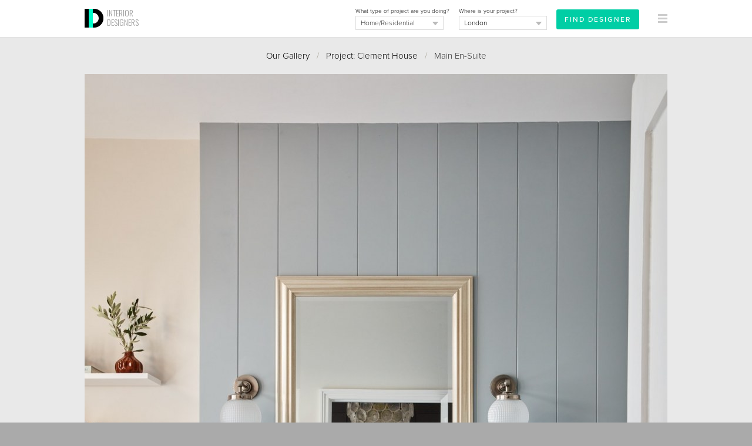

--- FILE ---
content_type: text/html
request_url: https://interiordesigners.net/interior-design-gallery/clement-road/18248/main-en-suite/
body_size: 7666
content:
<!DOCTYPE html PUBLIC "-//W3C//DTD XHTML 1.0 Transitional//EN" "http://www.w3.org/TR/xhtml1/DTD/xhtml1-transitional.dtd">
<html xmlns="http://www.w3.org/1999/xhtml" xml:lang="en">
<head>
<meta http-equiv="Content-Type" content="text/html; charset=iso-8859-1" />

<script id="cookieyes" type="text/javascript" src="https://cdn-cookieyes.com/client_data/a0b6cc419e1c56c4c05284b8/script.js"></script>

<!-- Google tag (gtag.js) -->
<script async src="https://www.googletagmanager.com/gtag/js?id=G-MY2CP4Q3QF"></script>
<script>
  window.dataLayer = window.dataLayer || [];
  function gtag(){dataLayer.push(arguments);}
  gtag('js', new Date());

  gtag('config', 'G-MY2CP4Q3QF');
</script>


<meta property="og:site_name" content="Interior Designers"/><meta property="og:image" content="https://interiordesigners.net/assets/icon250-id.png"/>
<meta name="viewport" content="width=device-width, initial-scale=1.0, user-scalable=no"/>

<title>Main En-Suite / Clement House - InteriorDesigners.net</title>
<meta name="description" content="Main En-Suite from a classic contemporary interior in London. The project brief for this Edwardian townhouse in Twickenham asked to carefully protect and retain the existing period features of the house, such as the stained glass windows, ceiling roses and fireplaces - but bringing in more o&hellip;." />
<meta name="keywords" content="interior designer, interior design, interior designers, home improvements, renovation project, home makeover, interior designers london, interior designers uk" />
<meta name="author" content="Interior Designers" />

<link rel="alternate" type="application/rss+xml" title="RSS" href="https://interiordesigners.net/site-feed.xml" />
<link rel="shortcut icon" href="/assets/icon32-id-new.png" />
<link rel="apple-touch-icon" href="/assets/i-icon60.png" />
<link rel="apple-touch-icon" sizes="76x76" href="/assets/i-icon76.png" />
<link rel="apple-touch-icon" sizes="120x120" href="/assets/i-icon120.png" />
<link rel="apple-touch-icon" sizes="152x152" href="/assets/i-icon152.png" />

<link rel="stylesheet" href="https://use.typekit.net/cke1dgr.css" /><link href='//fonts.googleapis.com/css?family=Arapey:400italic,400' rel='stylesheet' type='text/css' /><link href='//fonts.googleapis.com/css?family=Oswald:300' rel='stylesheet' type='text/css' /><link href="/scripts/global-b33.css" rel="stylesheet" type="text/css" />


<script src="/scripts/jquery-latest.js" type="text/javascript"></script>
<script type="text/javascript" src="/scripts/common-6.js"></script>
<script type="text/javascript" src="/scripts/specific-14.js"></script>
<script type="application/ld+json">
	{
	  "@context" : "http://schema.org",
	  "@type" : "WebSite",
	  "name" : "Interior Designers",
	  "alternateName" : "InteriorDesigners",
	  "url" : "https://interiordesigners.net"
	}
</script>

<script type="application/ld+json">
			{
				"@context": "http://schema.org",
				"@type": "BreadcrumbList",
				"itemListElement": [{
								"@type": "ListItem",
								"position": 1,
								"item":
									{
										"@id": "https://interiordesigners.net/interior-design-gallery/",
										"name": "Interior Design Gallery"
									}
							},{
								"@type": "ListItem",
								"position": 2,
								"item":
									{
										"@id": "https://interiordesigners.net/interior-design-gallery/clement-house/",
										"name": "Clement House"
									}
							},{
								"@type": "ListItem",
								"position": 3,
								"item":
									{
										"@id": "https://interiordesigners.net/interior-design-gallery/clement-house/18248/main-en-suite/",
										"name": "Main En-Suite"
									}
							}]
			}</script>
<link rel="canonical" href="https://interiordesigners.net/interior-design-gallery/clement-house/18248/main-en-suite/" />
<script type="text/javascript" src="/scripts/gallery-4.js"></script><style>
		.left {

			width: 100%!important;
			max-width: 100%!important;

		}
		</style>
<script type="text/javascript">var_show_menu = 1;</script>

</head>

<body>


<a name="top"></a>
<noscript>
<style type="text/css">#main, #above_wave, #splash, #right, #left, #footer, #info, #top_strip {display: none;}</style>
<div id="noscript">Sorry, but you need to have Javascript enabled on your browser<br />to use this website.</div></noscript>
<div id="all_content"><div id="top_strip" style="display: none;"><div class="spacer_mini">&nbsp;</div><div class="container_clear" align="center"><div class="clear"></div></div></div><div id="strip_menu"><div class="container_clear"><div><table width="100%" height="64px"><tr valign="middle" height="64px"><td width="16px">&nbsp;</td><td id="td_logo_main"><a href="/" title="Interior Designers"><img src="/assets/logo-interior-designers-a.png" alt="Interior Designers" /></a><a href="/" id="logo_text" class="logo" title="Interior Designers">INTERIOR<br />DESIGNERS</a></td><td align="right" id="top_form"><div id="top_form_inner" ><form id="enq_top" name="enq_top" method="post" action="/find-interior-designer/"><input type="hidden" name="from_top_form" value="1"><div class="top_form_field_container" style="top: 4px;"><input id="enq_submit" type="submit" class="btn_sml_rev" style="padding: 6px 12px" value="Find Designer"></div><div class="top_form_field_container"><span class="tiny black">Where is your project?</span><div id="bg_location_top" class="dd_box_sml"><select id="d_location_top" name="d_location" class="sml_field_dd_new" onchange="changeDDMain('d_location_top','(Choose a location)','d_location_2')" style="color:#000;"><option selected="selected">(Choose a location)</option><option value="London" selected="selected">London</option><option value="Birmingham">Birmingham</option><option value="Leeds">Leeds</option><option value="Glasgow">Glasgow</option><option value="Sheffield">Sheffield</option><option value="Bradford">Bradford</option><option value="Edinburgh">Edinburgh</option><option value="Liverpool">Liverpool</option><option value="Manchester">Manchester</option><option value="Bristol">Bristol</option><option value="Cardiff">Cardiff</option><option value="Aberdeen">Aberdeen</option><option value="Belfast">Belfast</option><option value="Dundee">Dundee</option><option value="Swansea">Swansea</option><option value="Londonderry">Londonderry</option><option value="Newport">Newport</option><option value="------------------------">------------------------</option><option value="Outside the UK">Outside the UK</option><option value="------------------------">------------------------</option><option value="Aberdeenshire">Aberdeenshire</option><option value="Anglesey">Anglesey</option><option value="Angus">Angus</option><option value="Antrim">Antrim</option><option value="Argyll">Argyll</option><option value="Armagh">Armagh</option><option value="Avon">Avon</option><option value="Ayrshire">Ayrshire</option><option value="Banffshire">Banffshire</option><option value="Bedfordshire">Bedfordshire</option><option value="Berkshire">Berkshire</option><option value="Berwickshire">Berwickshire</option><option value="Brecknockshire">Brecknockshire</option><option value="Buckinghamshire">Buckinghamshire</option><option value="Bute">Bute</option><option value="Caernarfonshire">Caernarfonshire</option><option value="Caithness">Caithness</option><option value="Cambridgeshire">Cambridgeshire</option><option value="Cardiganshire">Cardiganshire</option><option value="Carmarthenshire">Carmarthenshire</option><option value="Cheshire">Cheshire</option><option value="City of Aberdeen">City of Aberdeen</option><option value="City of Belfast">City of Belfast</option><option value="City of Bristol">City of Bristol</option><option value="City of Dundee">City of Dundee</option><option value="City of Edinburgh">City of Edinburgh</option><option value="City of Glasgow">City of Glasgow</option><option value="City of London">City of London</option><option value="City of Londonderry">City of Londonderry</option><option value="Clackmannanshire">Clackmannanshire</option><option value="Cleveland">Cleveland</option><option value="Clwyd">Clwyd</option><option value="Cornwall">Cornwall</option><option value="County Down">County Down</option><option value="Cromartyshire">Cromartyshire</option><option value="Cumberland">Cumberland</option><option value="Cumbria">Cumbria</option><option value="Denbighshire">Denbighshire</option><option value="Derbyshire">Derbyshire</option><option value="Devon">Devon</option><option value="Dorset">Dorset</option><option value="Dumfriesshire">Dumfriesshire</option><option value="Dunbartonshire">Dunbartonshire</option><option value="Durham">Durham</option><option value="Dyfed">Dyfed</option><option value="East Lothian">East Lothian</option><option value="East Suffolk">East Suffolk</option><option value="East Sussex">East Sussex</option><option value="Essex">Essex</option><option value="Fermanagh">Fermanagh</option><option value="Fife">Fife</option><option value="Flintshire">Flintshire</option><option value="Glamorgan">Glamorgan</option><option value="Gloucestershire">Gloucestershire</option><option value="Greater London">Greater London</option><option value="Greater Manchester">Greater Manchester</option><option value="Gwent">Gwent</option><option value="Gwynedd">Gwynedd</option><option value="Hampshire">Hampshire</option><option value="Hereford and Worcester">Hereford and Worcester</option><option value="Herefordshire">Herefordshire</option><option value="Hertfordshire">Hertfordshire</option><option value="Humberside">Humberside</option><option value="Huntingdon and Peterborough">Huntingdon and Peterborough</option><option value="Huntingdonshire">Huntingdonshire</option><option value="Inverness-shire">Inverness-shire</option><option value="Isle of Ely">Isle of Ely</option><option value="Isle of Wight">Isle of Wight</option><option value="Kent">Kent</option><option value="Kincardineshire">Kincardineshire</option><option value="Kinross-shire">Kinross-shire</option><option value="Kirkcudbrightshire">Kirkcudbrightshire</option><option value="Lanarkshire">Lanarkshire</option><option value="Lancashire">Lancashire</option><option value="Leicestershire">Leicestershire</option><option value="Lincolnshire">Lincolnshire</option><option value="Londonderry">Londonderry</option><option value="Merionethshire">Merionethshire</option><option value="Merseyside">Merseyside</option><option value="Mid Glamorgan">Mid Glamorgan</option><option value="Middlesex">Middlesex</option><option value="Midlothian">Midlothian</option><option value="Monmouthshire">Monmouthshire</option><option value="Montgomeryshire">Montgomeryshire</option><option value="Moray">Moray</option><option value="Nairnshire">Nairnshire</option><option value="Norfolk">Norfolk</option><option value="North Humberside">North Humberside</option><option value="North Yorkshire">North Yorkshire</option><option value="Northamptonshire">Northamptonshire</option><option value="Northumberland">Northumberland</option><option value="Nottinghamshire">Nottinghamshire</option><option value="Orkney">Orkney</option><option value="Oxfordshire">Oxfordshire</option><option value="Peeblesshire">Peeblesshire</option><option value="Pembrokeshire">Pembrokeshire</option><option value="Perthshire">Perthshire</option><option value="Powys">Powys</option><option value="Radnorshire">Radnorshire</option><option value="Renfrewshire">Renfrewshire</option><option value="Ross and Cromarty">Ross and Cromarty</option><option value="Ross-shire">Ross-shire</option><option value="Roxburghshire">Roxburghshire</option><option value="Rutland">Rutland</option><option value="Selkirkshire">Selkirkshire</option><option value="Shetland">Shetland</option><option value="Shropshire">Shropshire</option><option value="Soke of Peterborough">Soke of Peterborough</option><option value="Somerset">Somerset</option><option value="South Glamorgan">South Glamorgan</option><option value="South Humberside">South Humberside</option><option value="South Yorkshire">South Yorkshire</option><option value="Staffordshire">Staffordshire</option><option value="Stirlingshire">Stirlingshire</option><option value="Suffolk">Suffolk</option><option value="Surrey">Surrey</option><option value="Sussex">Sussex</option><option value="Sutherland">Sutherland</option><option value="Tyne and Wear">Tyne and Wear</option><option value="Tyrone">Tyrone</option><option value="Warwickshire">Warwickshire</option><option value="West Glamorgan">West Glamorgan</option><option value="West Lothian">West Lothian</option><option value="West Midlands">West Midlands</option><option value="West Suffolk">West Suffolk</option><option value="West Sussex">West Sussex</option><option value="West Yorkshire">West Yorkshire</option><option value="Westmorland">Westmorland</option><option value="Wigtownshire">Wigtownshire</option><option value="Wiltshire">Wiltshire</option><option value="Worcestershire">Worcestershire</option><option value="Yorkshire">Yorkshire</option></select></div></div><div class="top_form_field_container"><span class="tiny black">What type of project are you doing?</span><div id="bg_type_top" class="dd_box_sml"><select 
					id="d_type_top" 
					name="d_type" 
					class="sml_field_dd_new" 
					onchange="changeDDMain('d_type_top','(Choose a type)','d_type_2')" style="color:#333;"><option selected="selected">(Choose a type)</option><option value="Home/Residential" selected="selected">Home/Residential</option><option value="Restaurant">Restaurant/Bar</option><option value="Hotel">Hotel</option><option value="Office">Office</option><option value="Retail">Retail</option><option value="Healthcare">Healthcare</option><option value="Other">Other</option></select></div></div></form></div><div id="btn_find"><a href="/find-interior-designer/" class="btn_sml_rev">FIND DESIGNER</a></div></td><td align="right" width="64px"><div id="mm_inner"><a href="#" onclick="showThing( 'menu_large_text' ); return false;" id="link_menu"><img src="/assets/icon16-menu-grey.png" alt="" style="margin-right:16px;"/></a></div></td></tr></table></div></div><a href="/interior-design-gallery/?c=likes" id="likes_tally_outer" style="display: none;" title="Click to see your Likes"><span id="likes_tally_desc">LIKES</span><span id="likes_tally">0</span></a></div><div id="menu_blank">&nbsp;</div><div id="top_band" class="band_lightgrey" style=""><div class="container_clear" id="top_splash_pane"><div><div class="padding_div" style="padding-top:20px;"><div id="output" style=" display:none;background-color: #00CEA5;"><div class="container"><div class="padding_div"><a href="javascript:switchMenu( 'output' )" id="output_close"><img src="/assets/icon16-close-lines-white.png" alt="Close"/></a><span class="med" id="output_msg"></span></div></div></div><div align="center" id="breadcrumbs"><a href="/interior-design-gallery/" title="Browse past projects from our Designers">Our Gallery</a>&nbsp;&nbsp;&nbsp;<span class="midgrey">/</span>&nbsp;&nbsp;&nbsp;<a href="/interior-design-gallery/clement-house/" title="Clement House">Project: Clement House</a>&nbsp;&nbsp;&nbsp;<span class="midgrey">/</span>&nbsp;&nbsp;&nbsp;Main En-Suite<div class="spacer">&nbsp;</div><div class="spacer_mini">&nbsp;</div></div><div align="center" id="back_to_gallery"><a href="/interior-design-gallery/clement-house/" title="Clement House">Back to Project</a><div class="spacer">&nbsp;</div><div class="spacer_mini">&nbsp;</div></div><div id="wrapper_pic"><a href="/interior-design-gallery/clement-house/18247/main-bedroom/" title="Previous photo" id="prev"><img src="/assets/arr-prev.png" alt="Prev" /></a><a href="/interior-design-gallery/clement-house/18249/main-en-suite/" title="Next photo" id="next"><img src="/assets/arr-next.png" alt="Next" /></a><img src="/pics/tn/1669380570-Claremont 21-w992.jpg" alt="Clement House | Main En-Suite | Interior Designers" id="pic" onload="positionArrows()"/><div class="padding_div_lrg"><div id="pic_actions"><div id="like"><a href="javascript:attach_file( '/includes/action-like.php?w=photo&amp;i=18248&amp;j=' );" title="Click to say you like it!" class="btn_sml">LIKE</a></div>&nbsp;&nbsp;&nbsp;&nbsp;<div id="wrapper_pin"><a href="//www.pinterest.com/pin/create/button/?url=https%3A%2F%2Finteriordesigners.net%2Finterior-design-gallery%2Fclement-house%2F18248%2Fmain-en-suite%2F&media=https://interiordesigners.net/pics/tn/1669380570-Claremont 21-w736.jpg&description=Main+En-Suite" data-pin-do="buttonPin" data-pin-config="none" data-pin-color="red" <img src="//assets.pinterest.com/images/pidgets/pinit_fg_en_rect_red_20.png" alt="Pin It!"/></a></div></div><div id="pic_details"><h1>Main En-Suite</h1></div><div class="clear"></div></div></div><div class="spacer">&nbsp;</div><div align="center"><div class="spacer">&nbsp;</div><a href="/interior-design-gallery/clement-house/18234/kitchen/" title="Clement House | Kitchen | Interior Designers" class="colour_select"><img src="/pics/tn/1669380243-Claremont 2-90x90.jpg" alt ="Clement House | Kitchen | Interior Designers" class="tn_img" style="margin:0;" width="45px" height="45px"/></a><a href="/interior-design-gallery/clement-house/18235/kitchen/" title="Clement House | Kitchen | Interior Designers" class="colour_select"><img src="/pics/tn/1669380261-Claremont 3-90x90.jpg" alt ="Clement House | Kitchen | Interior Designers" class="tn_img" style="margin:0;" width="45px" height="45px"/></a><a href="/interior-design-gallery/clement-house/18236/kitchen/" title="Clement House | Kitchen | Interior Designers" class="colour_select"><img src="/pics/tn/1669380283-Claremont 4-90x90.jpg" alt ="Clement House | Kitchen | Interior Designers" class="tn_img" style="margin:0;" width="45px" height="45px"/></a><a href="/interior-design-gallery/clement-house/18237/kitchen/" title="Clement House | Kitchen | Interior Designers" class="colour_select"><img src="/pics/tn/1669380307-Claremont 7-90x90.jpg" alt ="Clement House | Kitchen | Interior Designers" class="tn_img" style="margin:0;" width="45px" height="45px"/></a><a href="/interior-design-gallery/clement-house/18238/living-room/" title="Clement House | Living Room | Interior Designers" class="colour_select"><img src="/pics/tn/1669380331-Claremont 8-90x90.jpg" alt ="Clement House | Living Room | Interior Designers" class="tn_img" style="margin:0;" width="45px" height="45px"/></a><a href="/interior-design-gallery/clement-house/18239/living-room/" title="Clement House | Living Room | Interior Designers" class="colour_select"><img src="/pics/tn/1669380353-Claremont 9-90x90.jpg" alt ="Clement House | Living Room | Interior Designers" class="tn_img" style="margin:0;" width="45px" height="45px"/></a><a href="/interior-design-gallery/clement-house/18240/living-room/" title="Clement House | Living Room | Interior Designers" class="colour_select"><img src="/pics/tn/1669380374-Claremont 10-90x90.jpg" alt ="Clement House | Living Room | Interior Designers" class="tn_img" style="margin:0;" width="45px" height="45px"/></a><a href="/interior-design-gallery/clement-house/18241/snug/" title="Clement House | Snug | Interior Designers" class="colour_select"><img src="/pics/tn/1669380398-Claremont 12-90x90.jpg" alt ="Clement House | Snug | Interior Designers" class="tn_img" style="margin:0;" width="45px" height="45px"/></a><a href="/interior-design-gallery/clement-house/18242/snug/" title="Clement House | Snug | Interior Designers" class="colour_select"><img src="/pics/tn/1669380413-Claremont 13-90x90.jpg" alt ="Clement House | Snug | Interior Designers" class="tn_img" style="margin:0;" width="45px" height="45px"/></a><a href="/interior-design-gallery/clement-house/18243/cloak-room/" title="Clement House | Cloak Room | Interior Designers" class="colour_select"><img src="/pics/tn/1669380440-Claremont 16-90x90.jpg" alt ="Clement House | Cloak Room | Interior Designers" class="tn_img" style="margin:0;" width="45px" height="45px"/></a><a href="/interior-design-gallery/clement-house/18244/main-bedroom/" title="Clement House | Main Bedroom | Interior Designers" class="colour_select"><img src="/pics/tn/1669380460-Claremont 17-90x90.jpg" alt ="Clement House | Main Bedroom | Interior Designers" class="tn_img" style="margin:0;" width="45px" height="45px"/></a><a href="/interior-design-gallery/clement-house/18245/main-bedroom/" title="Clement House | Main Bedroom | Interior Designers" class="colour_select"><img src="/pics/tn/1669380477-Claremont 18-90x90.jpg" alt ="Clement House | Main Bedroom | Interior Designers" class="tn_img" style="margin:0;" width="45px" height="45px"/></a><div class="spacer">&nbsp;</div><a href="/interior-design-gallery/clement-house/18246/main-bedroom/" title="Clement House | Main Bedroom | Interior Designers" class="colour_select"><img src="/pics/tn/1669380494-Claremont 19-90x90.jpg" alt ="Clement House | Main Bedroom | Interior Designers" class="tn_img" style="margin:0;" width="45px" height="45px"/></a><a href="/interior-design-gallery/clement-house/18247/main-bedroom/" title="Clement House | Main Bedroom | Interior Designers" class="colour_select"><img src="/pics/tn/1669380528-Claremont 20-90x90.jpg" alt ="Clement House | Main Bedroom | Interior Designers" class="tn_img" style="margin:0;" width="45px" height="45px"/></a><a href="/interior-design-gallery/clement-house/18248/main-en-suite/" title="Clement House | Main En-Suite | Interior Designers" class="colour_select_sel"><img src="/pics/tn/1669380570-Claremont 21-90x90.jpg" alt ="Clement House | Main En-Suite | Interior Designers" class="tn_img" style="margin:0;" width="45px" height="45px"/></a><a href="/interior-design-gallery/clement-house/18249/main-en-suite/" title="Clement House | Main En-Suite | Interior Designers" class="colour_select"><img src="/pics/tn/1669380591-Claremont 23-90x90.jpg" alt ="Clement House | Main En-Suite | Interior Designers" class="tn_img" style="margin:0;" width="45px" height="45px"/></a><a href="/interior-design-gallery/clement-house/18250/dining-room/" title="Clement House | Dining Room | Interior Designers" class="colour_select"><img src="/pics/tn/1669380623-Claremont 24-90x90.jpg" alt ="Clement House | Dining Room | Interior Designers" class="tn_img" style="margin:0;" width="45px" height="45px"/></a><a href="/interior-design-gallery/clement-house/18251/dining-room/" title="Clement House | Dining Room | Interior Designers" class="colour_select"><img src="/pics/tn/1669380656-Claremont-90x90.jpg" alt ="Clement House | Dining Room | Interior Designers" class="tn_img" style="margin:0;" width="45px" height="45px"/></a></div><div style="clear:both; height:24px;">&nbsp;</div><div align="middle"><a href="/interior-design-gallery/clement-house/" title="Clement House"><img src="/assets/icon16-arrow_left.png" alt="" class="down_3"/> Back to Project</a></div><div class="spacer">&nbsp;</div><div class="spacer_lrg">&nbsp;</div><div align="center"><span class="like_h2">Related projects</span></div><br /><div id="related_projects"><div class="padding_div_tb_sml"><a href="/interior-design-gallery/oxshott-family-home/" class="like_h4">Oxshott Family Home</a><div class="spacer_mini">&nbsp;</div><span class="tiny">Comprehensive residential interior design project involved the full renovation and extensi&hellip;</span><div class="spacer_mini">&nbsp;</div><a href="/interior-design-gallery/oxshott-family-home/" class="tiny">View</a></div><div class="spacer_sml">&nbsp;</div><div class="hard_divider">&nbsp;</div><div class="padding_div_tb_sml"><a href="/interior-design-gallery/shurlock-row/" class="like_h4">Shurlock Row</a><div class="spacer_mini">&nbsp;</div><span class="tiny">A full-home renovation for a young family ready to create their forever home in Berkshire.&hellip;</span><div class="spacer_mini">&nbsp;</div><a href="/interior-design-gallery/shurlock-row/" class="tiny">View</a></div><div class="spacer_sml">&nbsp;</div><div class="hard_divider">&nbsp;</div><div class="padding_div_tb_sml"><a href="/interior-design-gallery/edwardian-family-home/" class="like_h4">Edwardian Family Home</a><div class="spacer_mini">&nbsp;</div><span class="tiny">This five-bedroom home, built in the early 20th century, was extensively renovated to crea&hellip;</span><div class="spacer_mini">&nbsp;</div><a href="/interior-design-gallery/edwardian-family-home/" class="tiny">View</a></div><div class="spacer_sml">&nbsp;</div><div class="hard_divider">&nbsp;</div><div class="padding_div_tb_sml"><a href="/interior-design-gallery/coach-house-east-dulwich/" class="like_h4">Coach House, East Dulwich</a><div class="spacer_mini">&nbsp;</div><span class="tiny">Complete transformation of an old garage to create a calm, contemporary family home, hidde&hellip;</span><div class="spacer_mini">&nbsp;</div><a href="/interior-design-gallery/coach-house-east-dulwich/" class="tiny">View</a></div><div class="spacer_sml">&nbsp;</div><div class="hard_divider">&nbsp;</div><div class="padding_div_tb_sml"><a href="/interior-design-gallery/brondesbury-family-home/" class="like_h4">Brondesbury family home</a><div class="spacer_mini">&nbsp;</div><span class="tiny">I helped this family complete their home renovation. They brought me in after the construc&hellip;</span><div class="spacer_mini">&nbsp;</div><a href="/interior-design-gallery/brondesbury-family-home/" class="tiny">View</a></div></div><div class="spacer">&nbsp;</div><div class="spacer_lrg">&nbsp;</div><div align="center"><strong><a href="/find-interior-designer/">Find an Interior Designer</a></strong>&nbsp;&nbsp;&nbsp;<span class="lightgrey">/</span>&nbsp;&nbsp;&nbsp;<a href="#top" title="Jump to top of page">Back to top</a></div><br /><br />

</div> <!-- PADDING_DIV ENDS -->
</div> <!-- LEFT DIV ENDS -->

<div id="right_screen" style="display:none;">&nbsp;</div>
<div class="clear"></div>


</div> <!-- CONTAINER ENDS -->
</div> <!-- BAND DIV ENDS -->

<div class="clear"></div>











<div id="footer">
<div class="left">


<div class="spacer_lrg">&nbsp;</div><div class="col_4"><img src="/assets/interiordesigners-logo-brown-sml.png" alt="Interior Designers" /><div class="spacer">&nbsp;</div><p>We'll personally match you with the best Interior Designers for your project - absolutely FREE.</p></div><div class="col_4"><h4>For Clients</h4><div class="spacer_sml">&nbsp;</div><a href="/find-interior-designer/">Find your Designer</a><br /><a href="/" title="Find an Interior Designer">Homepage</a><br /><a href="/interior-design-gallery/" title="Browse past projects from our Designers">Our Gallery</a><br /><a href="/client-testimonials.html" title="Read previous Clients' Testimonials">Testimonials</a><br /><a href="/inside-design/" title="Get insights from the world of Interior Design with our helpful resources">Resources</a><br /></div><div class="col_4"><h4>For Designers</h4><div class="spacer_sml">&nbsp;</div><a href="/designers/des-portfolio.html">Login</a><br /><a href="/register.html">Register</a><br /></div><div class="col_4"><h4>For Suppliers</h4><div class="spacer_sml">&nbsp;</div><a href="/interior-design-suppliers.html" title="Become a Trade Partner">Become a Trade Partner</a><br /></div><div class="spacer_lrg">&nbsp;</div><div class="col_2"><h4>Follow Us</h4><div class="spacer_sml">&nbsp;</div><a href="http://www.twitter.com/InteriorDes" rel="nofollow" target="_blank" onmouseover="switchImage( 'twitter_image','/assets/icon48-twitter.png' )" onmouseout="switchImage( 'twitter_image','/assets/icon48-twitter-b.png' )"><img src="/assets/icon48-twitter-b.png" id="twitter_image" alt="Follow InteriorDes on Twitter"/></a>
&nbsp;
<a href="http://www.pinterest.com/intdesigners/" rel="nofollow" target="_blank" onmouseover="switchImage( 'pinterest_image','/assets/icon48-pinterest.png' )" onmouseout="switchImage( 'pinterest_image','/assets/icon48-pinterest-b.png' )"><img src="/assets/icon48-pinterest-b.png" id="pinterest_image" alt="Follow us on Pinterest"/></a>
&nbsp;
<a href="https://www.instagram.com/uk_interiordesigners" rel="nofollow" target="_blank" onmouseover="switchImage( 'instagram_image','/assets/icon48-instagram.png' )" onmouseout="switchImage( 'instagram_image','/assets/icon48-instagram-b.png' )"><img src="/assets/icon48-instagram-b.png" id="instagram_image" alt="Follow us on Instagram"/></a>
</div><div class="col_2"><h4>Share This</h4><div class="spacer_sml">&nbsp;</div><!--// FACEBOOK LIKE BUTTON //-->
<iframe src="//www.facebook.com/plugins/like.php?href=http%3A%2F%2Finteriordesigners.net%2Finterior-design-gallery%2Fclement-road%2F18248%2Fmain-en-suite%2F&amp;width&amp;layout=button&amp;action=like&amp;show_faces=true&amp;share=true&amp;height=21" scrolling="no" frameborder="0" style="border:none; overflow:hidden; height:21px; margin: 0 auto;" allowTransparency="true"></iframe>

<div class="spacer_sml">&nbsp;</div>



<!--// TWEET THIS //-->
<a href="https://twitter.com/share" 
	class="twitter-share-button" 
	data-url="http%3A%2F%2Finteriordesigners.net%2Finterior-design-gallery%2Fclement-road%2F18248%2Fmain-en-suite%2F"
	data-via="interiordes" 
	data-hashtags="interiordesign"
	data-text="">
Tweet</a>

<script>!function(d,s,id){var js,fjs=d.getElementsByTagName(s)[0];if(!d.getElementById(id)){js=d.createElement(s);js.id=id;js.src="//platform.twitter.com/widgets.js";fjs.parentNode.insertBefore(js,fjs);}}(document,"script","twitter-wjs");</script>
<br />
<div class="spacer_mini">&nbsp;</div>







</div><div class="spacer_lrg">&nbsp;</div><div class="padding_div"><h4>Popular Locations</h4></div><div class="col_4" style="margin-bottom:12px;"><a href="/find-interior-designer/london/">London</a></div><div class="col_4" style="margin-bottom:12px;"><a href="/find-interior-designer/london/central-london/">Central London</a></div><div class="col_4" style="margin-bottom:12px;"><a href="/find-interior-designer/london/central-london/belgravia/">Belgravia</a></div><div class="col_4" style="margin-bottom:12px;"><a href="/find-interior-designer/london/central-london/fitzrovia/">Fitzrovia</a></div><div class="col_4" style="margin-bottom:12px;"><a href="/find-interior-designer/london/central-london/mayfair/">Mayfair</a></div><div class="col_4" style="margin-bottom:12px;"><a href="/find-interior-designer/london/central-london/soho/">Soho</a></div><div class="col_4" style="margin-bottom:12px;"><a href="/find-interior-designer/london/north-london/">North London</a></div><div class="col_4" style="margin-bottom:12px;"><a href="/find-interior-designer/london/north-london/barnet/">Barnet</a></div><div class="col_4" style="margin-bottom:12px;"><a href="/find-interior-designer/london/north-london/camden/">Camden</a></div><div class="col_4" style="margin-bottom:12px;"><a href="/find-interior-designer/london/north-london/hampstead/">Hampstead</a></div><div class="col_4" style="margin-bottom:12px;"><a href="/find-interior-designer/london/north-london/islington/">Islington</a></div><div class="col_4" style="margin-bottom:12px;"><a href="/find-interior-designer/london/south-west-london/">South West London</a></div><div class="col_4" style="margin-bottom:12px;"><a href="/find-interior-designer/london/south-west-london/clapham/">Clapham</a></div><div class="col_4" style="margin-bottom:12px;"><a href="/find-interior-designer/london/south-west-london/croydon/">Croydon</a></div><div class="col_4" style="margin-bottom:12px;"><a href="/find-interior-designer/london/south-west-london/richmond/">Richmond</a></div><div class="col_4" style="margin-bottom:12px;"><a href="/find-interior-designer/london/south-west-london/wimbledon/">Wimbledon</a></div><div class="col_4" style="margin-bottom:12px;"><a href="/find-interior-designer/london/west-london/">West London</a></div><div class="col_4" style="margin-bottom:12px;"><a href="/find-interior-designer/london/west-london/chelsea/">Chelsea</a></div><div class="col_4" style="margin-bottom:12px;"><a href="/find-interior-designer/london/west-london/fulham/">Fulham</a></div><div class="col_4" style="margin-bottom:12px;"><a href="/find-interior-designer/london/west-london/kensington/">Kensington</a></div><div class="col_4" style="margin-bottom:12px;"><a href="/find-interior-designer/london/west-london/notting-hill/">Notting Hill</a></div><div class="col_4" style="margin-bottom:12px;"><a href="/find-interior-designer/somerset/">Somerset</a></div><div class="col_4" style="margin-bottom:12px;"><a href="/find-interior-designer/south-east-england/">South East England</a></div><div class="col_4" style="margin-bottom:12px;"><a href="/find-interior-designer/south-east-england/buckinghamshire/">Buckinghamshire</a></div><div class="col_4" style="margin-bottom:12px;"><a href="/find-interior-designer/south-east-england/hampshire/">Hampshire</a></div><div class="col_4" style="margin-bottom:12px;"><a href="/find-interior-designer/south-east-england/surrey/">Surrey</a></div><div class="spacer_lrg">&nbsp;</div><div class="padding_div"><div id="copyright"><a href="/privacy-policy.html" title="Privacy Policy">Privacy Policy</a>&nbsp;&nbsp;&nbsp;<span class="lightgrey">/</span>&nbsp;&nbsp;&nbsp;<a href="/terms-and-conditions.html" title="Terms &amp; Conditions">Terms &amp; Conditions</a>&nbsp;&nbsp;&nbsp;<span class="lightgrey">/</span>&nbsp;&nbsp;&nbsp;Copyright &copy; 2010 - 2026 <a href="https://interiordesigners.net">Interior Designers</a><div class="spacer">&nbsp;</div><a href="#top">Back to top</a></div></div><div class="spacer">&nbsp;</div></div></div></div><div id="menu_large_text" style="display:none;"><div class="container_clear"><a href="#" onclick="hideThing( 'menu_large_text' ); return false;" id="link_x" class="fl_right" style="margin-top:24px"><img src="/assets/icon16-close-lines-black.png" alt="&times;" style="margin-right:16px;"/></a><div id="padding_menu_large_text"><div class="spacer">&nbsp;</div><div class="fl_left"><span class="menu_item_med">For Clients</span><a href="/" class="menu_item_lrg" title="Find an Interior Designer">Homepage</a><a href="/interior-design-gallery/" class="menu_item_lrg" title="Browse past projects from our Designers">Our Gallery</a><a href="/client-testimonials.html" class="menu_item_lrg" title="Read previous Clients' Testimonials">Testimonials</a><a href="/inside-design/" class="menu_item_lrg" title="Learn more about the interior design process through our helpful resources">Resources</a><a href="/find-interior-designer/" class="menu_item_lrg">Find Designer</a></div><div class="fl_left"><span class="menu_item_med">Popular Locations</span><a href="/find-interior-designer/london/" class="menu_item_lrg">London</a><a href="/find-interior-designer/london/central-london/" class="menu_item_lrg">Central London</a><a href="/find-interior-designer/london/north-london/" class="menu_item_lrg">North London</a><a href="/find-interior-designer/london/south-west-london/" class="menu_item_lrg">South West London</a><a href="/find-interior-designer/london/west-london/" class="menu_item_lrg">West London</a><a href="/find-interior-designer/somerset/" class="menu_item_lrg">Somerset</a><a href="/find-interior-designer/south-east-england/" class="menu_item_lrg">South East England</a><a href="/find-interior-designer/south-east-england/buckinghamshire/" class="menu_item_lrg">Buckinghamshire</a><a href="/find-interior-designer/south-east-england/hampshire/" class="menu_item_lrg">Hampshire</a><a href="/find-interior-designer/south-east-england/surrey/" class="menu_item_lrg">Surrey</a></div><div style="clear:both; height:48px;">&nbsp;</div><div class="fl_left"><span class="menu_item_med">For Interior Designers</span><a href="/designers/des-portfolio.html" class="menu_item_lrg">Login</a><a href="/register.html" class="menu_item_lrg">Register</a></div><div class="fl_left"><span class="menu_item_med">For Suppliers</span><a href="/interior-design-suppliers.html" class="menu_item_lrg">Become a Trade Partner</a></div><div class="clear"></div></div></div></div><script type="text/javascript">$(document).ready(function()
	{
		$(document).mouseup(function (e)
			{
			    var container = $('#menu_professionals');
				//
			    if (!container.is(e.target) // if the target of the click isn't the container...
			        && container.has(e.target).length === 0) // ... nor a descendant of the container
				    {
				        container.hide();
				    }
			}
		);
	}
);</script><script type="text/javascript" async src="//assets.pinterest.com/js/pinit.js"></script></body>
</html>
